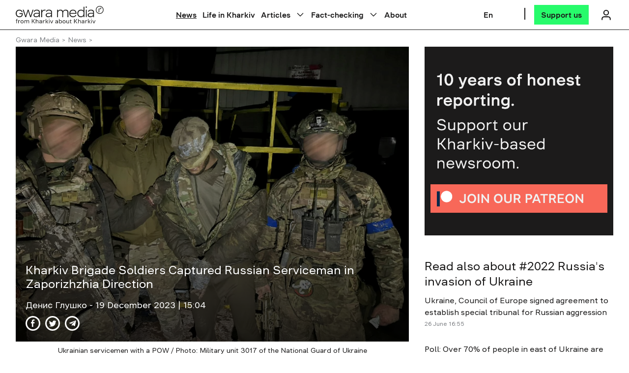

--- FILE ---
content_type: image/svg+xml
request_url: https://gwaramedia.com/wp-content/themes/gwara-media/img/logo_en.svg
body_size: 5743
content:
<svg width="143" height="28" viewBox="0 0 143 28" fill="none" xmlns="http://www.w3.org/2000/svg">
<path d="M9.83882 13.7626V12.8424L6.01641 12.8189V11.5683H11.2307V13.7626C11.2307 16.287 9.0367 18.0567 5.99293 18.0567C2.4067 18.0567 0 15.603 0 11.9933C0 8.43057 2.4067 5.97656 5.8044 5.97656C8.37615 5.97656 10.4051 7.36879 11.113 9.68088L9.67377 9.82245C9.15479 8.31248 7.64447 7.34496 5.8044 7.34496C3.25613 7.34496 1.50997 9.23269 1.50997 11.9933C1.50997 14.8009 3.30343 16.6883 6.04024 16.6883C8.25806 16.6883 9.83882 15.4849 9.83882 13.7626Z" fill="#1D1D1B"/>
<path d="M11.3672 6.11719H12.8772L16.1095 16.0268L19.3656 6.11719H20.7578L24.0136 16.0268L27.2459 6.11719H28.7559L24.7214 17.9142H23.3292L20.0496 7.95761L16.7938 17.9142H15.4016L11.3672 6.11719Z" fill="#1D1D1B"/>
<path d="M34.2674 12.2526C31.6722 12.2526 30.2092 13.1021 30.2092 14.5886C30.2092 15.9096 31.3418 16.7356 33.2057 16.7356C35.7066 16.7356 37.429 15.2726 37.429 13.1728V12.5593C36.391 12.3469 35.2111 12.2526 34.2674 12.2526ZM38.8685 17.9151H37.429V16.0277C36.4618 17.3019 34.881 18.0567 32.9225 18.0567C30.3508 18.0567 28.6992 16.7356 28.6992 14.6828C28.6992 12.4415 30.6812 11.0731 34.2201 11.0731C35.2111 11.0731 36.391 11.1674 37.429 11.3563V9.96402C37.429 8.31248 36.0605 7.29801 33.89 7.29801C32.0496 7.29801 30.752 8.02934 30.5162 9.23269L29.1239 9.09112C29.4544 7.15644 31.3183 5.97656 34.0078 5.97656C36.9808 5.97656 38.8685 7.43958 38.8685 9.77514V17.9151Z" fill="#1D1D1B"/>
<path d="M47.9669 7.51001C47.5895 7.36844 47.1886 7.32113 46.7635 7.32113C44.2864 7.32113 42.6348 9.23234 42.6348 12.0164V17.9151H41.1953V6.11813H42.6348V8.33596C43.5547 6.84947 45.065 5.97656 46.9289 5.97656C47.4714 5.97656 47.9669 6.04735 48.3916 6.18892L47.9669 7.51001Z" fill="#1D1D1B"/>
<path d="M53.994 12.2526C51.3988 12.2526 49.9358 13.1021 49.9358 14.5886C49.9358 15.9096 51.0683 16.7356 52.9322 16.7356C55.4332 16.7356 57.1555 15.2726 57.1555 13.1728V12.5593C56.1176 12.3469 54.9377 12.2526 53.994 12.2526ZM58.595 17.9151H57.1555V16.0277C56.1883 17.3019 54.6076 18.0567 52.6491 18.0567C50.0773 18.0567 48.4258 16.7356 48.4258 14.6828C48.4258 12.4415 50.4078 11.0731 53.9467 11.0731C54.9377 11.0731 56.1176 11.1674 57.1555 11.3563V9.96402C57.1555 8.31248 55.7871 7.29801 53.6166 7.29801C51.7762 7.29801 50.4786 8.02934 50.2427 9.23269L48.8505 9.09112C49.1809 7.15644 51.0448 5.97656 53.7343 5.97656C56.7073 5.97656 58.595 7.43958 58.595 9.77514V17.9151Z" fill="#1D1D1B"/>
<path d="M68.2712 7.98203C69.1676 6.73172 70.6306 5.97656 72.4002 5.97656C74.3584 5.97656 75.8211 6.89677 76.4112 8.43057C77.2603 6.89677 78.8414 5.97656 80.7995 5.97656C83.3948 5.97656 85.1171 7.58115 85.1171 10.011V17.9151H83.6541V10.2472C83.6541 8.47753 82.4038 7.32149 80.4929 7.32149C78.2513 7.32149 76.694 8.87876 76.694 11.1674V17.9151H75.2548V10.2472C75.2548 8.47753 73.9807 7.32149 72.0698 7.32149C69.8281 7.32149 68.2712 8.87876 68.2712 11.1674V17.9151H66.832V6.11813H68.2712V7.98203Z" fill="#1D1D1B"/>
<path d="M96.6953 11.2616C96.6245 8.92607 94.9491 7.29801 92.5189 7.29801C90.1599 7.29801 88.4607 8.85528 88.1779 11.2616H96.6953ZM92.637 18.0567C89.0981 18.0567 86.6914 15.603 86.6914 12.0168C86.6914 8.43057 89.0743 5.97656 92.4955 5.97656C96.0582 5.97656 98.3465 8.59562 98.111 12.4415H88.1541C88.3191 15.0367 90.0653 16.7356 92.6609 16.7356C94.5009 16.7356 96.0344 15.8862 96.5299 14.5647L97.9221 14.7066C97.2381 16.7825 95.1853 18.0567 92.637 18.0567Z" fill="#1D1D1B"/>
<path d="M105.626 7.34015C102.96 7.34015 101.096 9.22753 101.096 12.0355C101.096 14.7957 102.889 16.6835 105.532 16.6835C107.962 16.6835 109.566 15.1262 109.566 12.8138V9.67607C108.977 8.23654 107.466 7.34015 105.626 7.34015ZM109.566 16.0229C108.646 17.2967 107.16 18.0519 105.296 18.0519C101.945 18.0519 99.5859 15.5979 99.5859 12.0355C99.5859 8.44924 102.016 5.97175 105.461 5.97175C107.113 5.97175 108.575 6.53804 109.566 7.55251V1.39453H111.006V17.9103H109.566V16.0229Z" fill="#1D1D1B"/>
<path d="M113.366 6.11229H114.805V17.9093H113.366V6.11229ZM114.097 0.945312C114.71 0.945312 115.135 1.37002 115.135 1.98326C115.135 2.59685 114.71 3.04504 114.097 3.04504C113.483 3.04504 113.059 2.59685 113.059 1.98326C113.059 1.37002 113.483 0.945312 114.097 0.945312Z" fill="#1D1D1B"/>
<path d="M121.986 12.2526C119.391 12.2526 117.928 13.1021 117.928 14.5886C117.928 15.9096 119.061 16.7356 120.924 16.7356C123.425 16.7356 125.148 15.2726 125.148 13.1728V12.5593C124.11 12.3469 122.93 12.2526 121.986 12.2526ZM126.587 17.9151H125.148V16.0277C124.181 17.3019 122.6 18.0567 120.641 18.0567C118.07 18.0567 116.418 16.7356 116.418 14.6828C116.418 12.4415 118.4 11.0731 121.939 11.0731C122.93 11.0731 124.11 11.1674 125.148 11.3563V9.96402C125.148 8.31248 123.779 7.29801 121.609 7.29801C119.768 7.29801 118.471 8.02934 118.235 9.23269L116.843 9.09112C117.173 7.15644 119.037 5.97656 121.727 5.97656C124.7 5.97656 126.587 7.43958 126.587 9.77514V17.9151Z" fill="#1D1D1B"/>
<path d="M135.75 1.06873C132.818 1.06873 130.432 3.45476 130.432 6.38744C130.432 9.32013 132.818 11.7058 135.75 11.7058C138.683 11.7058 141.069 9.32013 141.069 6.38744C141.069 3.45476 138.683 1.06873 135.75 1.06873ZM135.75 12.673C132.285 12.673 129.465 9.85313 129.465 6.38744C129.465 2.92141 132.285 0.101562 135.75 0.101562C139.216 0.101562 142.036 2.92141 142.036 6.38744C142.036 9.85313 139.216 12.673 135.75 12.673Z" fill="#1D1D1B"/>
<path d="M137.151 4.26106V2.83203H138.044V5.10627H135.055V10.2147H134.055V4.26106H137.151Z" fill="#1D1D1B"/>
<path d="M126.057 27.8282L123.988 22.8789H124.879L126.493 26.8878L128.096 22.8789H128.987L126.928 27.8282H126.057Z" fill="#1D1D1B"/>
<path d="M122.176 21.5711C122.077 21.4655 122.027 21.3335 122.027 21.1751C122.027 21.0168 122.077 20.8881 122.176 20.7891C122.275 20.6901 122.403 20.6406 122.562 20.6406C122.72 20.6406 122.849 20.6901 122.948 20.7891C123.053 20.8881 123.106 21.0168 123.106 21.1751C123.106 21.3335 123.053 21.4655 122.948 21.5711C122.849 21.6701 122.72 21.7196 122.562 21.7196C122.403 21.7196 122.275 21.6701 122.176 21.5711ZM122.146 27.8269V22.8777H122.978V27.8269H122.146Z" fill="#1D1D1B"/>
<path d="M120.045 27.8274L118.323 25.6299L117.64 25.7487V27.8274H116.809V20.8984H117.64V25.0459L118.353 24.9172L119.897 22.8781H120.907L119.026 25.3033L121.085 27.8274H120.045Z" fill="#1D1D1B"/>
<path d="M115.675 22.9175L115.437 23.65C115.279 23.5972 115.114 23.5708 114.942 23.5708C114.48 23.5708 114.104 23.7358 113.814 24.0657C113.524 24.3957 113.378 24.8246 113.378 25.3525V27.8271H112.547V22.8779H113.378V23.6401C113.787 23.0858 114.348 22.8086 115.061 22.8086C115.292 22.8086 115.497 22.8449 115.675 22.9175Z" fill="#1D1D1B"/>
<path d="M110.922 24.4221V27.8271H110.08V27.1837C109.645 27.6589 109.064 27.8964 108.338 27.8964C107.797 27.8964 107.365 27.7644 107.042 27.5005C106.725 27.2365 106.566 26.8835 106.566 26.4413C106.566 25.9596 106.768 25.5835 107.17 25.3129C107.579 25.0358 108.153 24.8972 108.893 24.8972C109.256 24.8972 109.651 24.9302 110.08 24.9962V24.5309C110.08 24.2274 109.965 23.9898 109.734 23.8182C109.503 23.6467 109.186 23.5609 108.784 23.5609C108.441 23.5609 108.157 23.6269 107.932 23.7589C107.715 23.8842 107.586 24.0591 107.546 24.2835L106.745 24.1944C106.811 23.772 107.032 23.4355 107.408 23.1847C107.784 22.934 108.262 22.8086 108.843 22.8086C109.477 22.8086 109.981 22.9538 110.358 23.2441C110.734 23.5345 110.922 23.9271 110.922 24.4221ZM110.08 25.6792C109.671 25.5934 109.285 25.5505 108.922 25.5505C108.447 25.5505 108.081 25.6231 107.824 25.7682C107.566 25.9134 107.437 26.1213 107.437 26.3919C107.437 26.6228 107.533 26.8076 107.725 26.9462C107.923 27.0781 108.193 27.1441 108.536 27.1441C108.998 27.1441 109.371 27.0287 109.655 26.7977C109.938 26.5601 110.08 26.2566 110.08 25.887V25.6792Z" fill="#1D1D1B"/>
<path d="M101.703 20.8984V23.5215C102.112 23.0464 102.656 22.8088 103.336 22.8088C103.897 22.8088 104.349 22.9738 104.692 23.3038C105.042 23.6337 105.217 24.0726 105.217 24.6203V27.8274H104.385V24.7688C104.385 24.4058 104.27 24.1155 104.039 23.8977C103.814 23.6799 103.511 23.571 103.128 23.571C102.706 23.571 102.362 23.7063 102.099 23.9769C101.835 24.2408 101.703 24.5873 101.703 25.0162V27.8274H100.871V20.8984H101.703Z" fill="#1D1D1B"/>
<path d="M98.7004 27.8274L96.2159 24.65L95.2656 24.8083V27.8274H94.3945V20.8984H95.2656V24.0264L96.2356 23.8581L98.4529 20.8984H99.4923L96.9186 24.2837L99.7595 27.8274H98.7004Z" fill="#1D1D1B"/>
<path d="M88.2458 26.9475V23.582H87.3945V22.9485C87.8301 22.9485 88.1105 22.8726 88.2359 22.7209C88.3679 22.5625 88.4339 22.2193 88.4339 21.6914H89.0674V22.8792H90.275V23.582H89.0674V26.7099C89.0674 26.8617 89.1202 26.9805 89.2258 27.0663C89.3313 27.1455 89.4765 27.1851 89.6613 27.1851C89.8395 27.1851 90.0572 27.1488 90.3146 27.0762L90.374 27.7394C90.0176 27.845 89.6844 27.8978 89.3742 27.8978C89.0245 27.8978 88.7473 27.812 88.5428 27.6404C88.3448 27.4688 88.2458 27.2379 88.2458 26.9475Z" fill="#1D1D1B"/>
<path d="M85.4358 27.8282V27.1848C85.0267 27.6599 84.479 27.8974 83.7927 27.8974C83.2384 27.8974 82.7863 27.7391 82.4366 27.4223C82.0935 27.1056 81.9219 26.6865 81.9219 26.1652V22.8789H82.7533V26.0167C82.7533 26.3599 82.8655 26.6337 83.0899 26.8383C83.3209 27.0363 83.6211 27.1353 83.9907 27.1353C84.4262 27.1353 84.7759 27.0033 85.0399 26.7393C85.3039 26.4688 85.4358 26.119 85.4358 25.6901V22.8789H86.2673V27.8282H85.4358Z" fill="#1D1D1B"/>
<path d="M76.3648 27.1837C75.9028 26.7086 75.6719 26.0982 75.6719 25.3525C75.6719 24.6068 75.9028 23.9964 76.3648 23.5213C76.8333 23.0462 77.4338 22.8086 78.1663 22.8086C78.8922 22.8086 79.4861 23.0462 79.948 23.5213C80.4166 23.9964 80.6508 24.6068 80.6508 25.3525C80.6508 26.0982 80.4166 26.7086 79.948 27.1837C79.4861 27.6589 78.8922 27.8964 78.1663 27.8964C77.4338 27.8964 76.8333 27.6589 76.3648 27.1837ZM76.9884 24.0855C76.6914 24.4089 76.5429 24.8312 76.5429 25.3525C76.5429 25.8738 76.6914 26.2995 76.9884 26.6294C77.2919 26.9528 77.6846 27.1144 78.1663 27.1144C78.648 27.1144 79.0374 26.9528 79.3343 26.6294C79.6313 26.2995 79.7798 25.8738 79.7798 25.3525C79.7798 24.8312 79.6313 24.4089 79.3343 24.0855C79.0374 23.7556 78.648 23.5906 78.1663 23.5906C77.6846 23.5906 77.2919 23.7556 76.9884 24.0855Z" fill="#1D1D1B"/>
<path d="M70.7104 20.8984V23.5314C71.1195 23.0497 71.6738 22.8088 72.3733 22.8088C73.0662 22.8088 73.6304 23.0464 74.066 23.5215C74.5081 23.9901 74.7292 24.5939 74.7292 25.333C74.7292 26.0919 74.4982 26.7089 74.0363 27.184C73.5743 27.6591 72.9804 27.8967 72.2545 27.8967C71.5617 27.8967 70.9974 27.6789 70.5619 27.2434L70.4134 27.8274H69.8789V20.8984H70.7104ZM70.7104 26.2634C70.8226 26.5274 71.0073 26.7353 71.2647 26.887C71.5287 27.0388 71.8289 27.1147 72.1655 27.1147C72.667 27.1147 73.0728 26.953 73.383 26.6297C73.6997 26.2997 73.8581 25.8708 73.8581 25.3429C73.8581 24.8215 73.7063 24.3992 73.4028 24.0759C73.0992 23.7525 72.7033 23.5908 72.215 23.5908C71.7662 23.5908 71.4033 23.7261 71.1261 23.9967C70.849 24.2606 70.7104 24.6071 70.7104 25.036V26.2634Z" fill="#1D1D1B"/>
<path d="M68.2538 24.4221V27.8271H67.4124V27.1837C66.9769 27.6589 66.3962 27.8964 65.6703 27.8964C65.1292 27.8964 64.6969 27.7644 64.3736 27.5005C64.0568 27.2365 63.8984 26.8835 63.8984 26.4413C63.8984 25.9596 64.0997 25.5835 64.5022 25.3129C64.9114 25.0358 65.4855 24.8972 66.2246 24.8972C66.5875 24.8972 66.9835 24.9302 67.4124 24.9962V24.5309C67.4124 24.2274 67.2969 23.9898 67.066 23.8182C66.835 23.6467 66.5182 23.5609 66.1157 23.5609C65.7726 23.5609 65.4888 23.6269 65.2644 23.7589C65.0467 23.8842 64.918 24.0591 64.8784 24.2835L64.0766 24.1944C64.1426 23.772 64.3637 23.4355 64.7398 23.1847C65.116 22.934 65.5944 22.8086 66.1751 22.8086C66.8086 22.8086 67.3134 22.9538 67.6896 23.2441C68.0657 23.5345 68.2538 23.9271 68.2538 24.4221ZM67.4124 25.6792C67.0033 25.5934 66.6172 25.5505 66.2543 25.5505C65.7792 25.5505 65.4129 25.6231 65.1555 25.7682C64.8982 25.9134 64.7695 26.1213 64.7695 26.3919C64.7695 26.6228 64.8652 26.8076 65.0566 26.9462C65.2545 27.0781 65.5251 27.1441 65.8682 27.1441C66.3302 27.1441 66.703 27.0287 66.9868 26.7977C67.2705 26.5601 67.4124 26.2566 67.4124 25.887V25.6792Z" fill="#1D1D1B"/>
<path d="M57.6352 27.8282L55.5664 22.8789H56.4573L58.0707 26.8878L59.6743 22.8789H60.5652L58.5063 27.8282H57.6352Z" fill="#1D1D1B"/>
<path d="M53.7579 21.5711C53.6589 21.4655 53.6094 21.3335 53.6094 21.1751C53.6094 21.0168 53.6589 20.8881 53.7579 20.7891C53.8568 20.6901 53.9855 20.6406 54.1439 20.6406C54.3023 20.6406 54.431 20.6901 54.5299 20.7891C54.6355 20.8881 54.6883 21.0168 54.6883 21.1751C54.6883 21.3335 54.6355 21.4655 54.5299 21.5711C54.431 21.6701 54.3023 21.7196 54.1439 21.7196C53.9855 21.7196 53.8568 21.6701 53.7579 21.5711ZM53.7282 27.8269V22.8777H54.5596V27.8269H53.7282Z" fill="#1D1D1B"/>
<path d="M51.6274 27.8274L49.9051 25.6299L49.2221 25.7487V27.8274H48.3906V20.8984H49.2221V25.0459L49.9348 24.9172L51.479 22.8781H52.4886L50.6079 25.3033L52.6668 27.8274H51.6274Z" fill="#1D1D1B"/>
<path d="M47.2568 22.9175L47.0193 23.65C46.8609 23.5972 46.6959 23.5708 46.5243 23.5708C46.0624 23.5708 45.6863 23.7358 45.3959 24.0657C45.1056 24.3957 44.9604 24.8246 44.9604 25.3525V27.8271H44.1289V22.8779H44.9604V23.6401C45.3695 23.0858 45.9304 22.8086 46.6431 22.8086C46.8741 22.8086 47.0787 22.8449 47.2568 22.9175Z" fill="#1D1D1B"/>
<path d="M42.5038 24.4221V27.8271H41.6624V27.1837C41.2269 27.6589 40.6462 27.8964 39.9203 27.8964C39.3792 27.8964 38.9469 27.7644 38.6236 27.5005C38.3068 27.2365 38.1484 26.8835 38.1484 26.4413C38.1484 25.9596 38.3497 25.5835 38.7522 25.3129C39.1614 25.0358 39.7355 24.8972 40.4746 24.8972C40.8375 24.8972 41.2335 24.9302 41.6624 24.9962V24.5309C41.6624 24.2274 41.5469 23.9898 41.316 23.8182C41.085 23.6467 40.7682 23.5609 40.3657 23.5609C40.0226 23.5609 39.7388 23.6269 39.5144 23.7589C39.2967 23.8842 39.168 24.0591 39.1284 24.2835L38.3266 24.1944C38.3926 23.772 38.6137 23.4355 38.9898 23.1847C39.366 22.934 39.8444 22.8086 40.4251 22.8086C41.0586 22.8086 41.5634 22.9538 41.9396 23.2441C42.3157 23.5345 42.5038 23.9271 42.5038 24.4221ZM41.6624 25.6792C41.2533 25.5934 40.8672 25.5505 40.5043 25.5505C40.0292 25.5505 39.6629 25.6231 39.4055 25.7682C39.1482 25.9134 39.0195 26.1213 39.0195 26.3919C39.0195 26.6228 39.1152 26.8076 39.3066 26.9462C39.5045 27.0781 39.7751 27.1441 40.1182 27.1441C40.5802 27.1441 40.953 27.0287 41.2368 26.7977C41.5205 26.5601 41.6624 26.2566 41.6624 25.887V25.6792Z" fill="#1D1D1B"/>
<path d="M33.2807 20.8984V23.5215C33.6898 23.0464 34.2343 22.8088 34.9139 22.8088C35.4749 22.8088 35.9269 22.9738 36.27 23.3038C36.6198 23.6337 36.7947 24.0726 36.7947 24.6203V27.8274H35.9632V24.7688C35.9632 24.4058 35.8477 24.1155 35.6167 23.8977C35.3924 23.6799 35.0888 23.571 34.7061 23.571C34.2837 23.571 33.9406 23.7063 33.6766 23.9769C33.4127 24.2408 33.2807 24.5873 33.2807 25.0162V27.8274H32.4492V20.8984H33.2807Z" fill="#1D1D1B"/>
<path d="M30.2824 27.8274L27.7979 24.65L26.8476 24.8083V27.8274H25.9766V20.8984H26.8476V24.0264L27.8177 23.8581L30.035 20.8984H31.0743L28.5007 24.2837L31.3416 27.8274H30.2824Z" fill="#1D1D1B"/>
<path d="M14.8276 22.8779V23.5213C15.2301 23.0462 15.7679 22.8086 16.441 22.8086C16.8238 22.8086 17.157 22.8911 17.4408 23.0561C17.7311 23.221 17.9423 23.4487 18.0743 23.7391C18.4702 23.1187 19.0608 22.8086 19.8461 22.8086C20.3872 22.8086 20.8195 22.967 21.1428 23.2837C21.4728 23.5939 21.6377 24.003 21.6377 24.5111V27.8271H20.8063V24.6596C20.8063 24.3297 20.7007 24.0657 20.4895 23.8677C20.2783 23.6698 19.9946 23.5708 19.6382 23.5708C19.2225 23.5708 18.8827 23.7061 18.6187 23.9766C18.3613 24.2406 18.2327 24.587 18.2327 25.016V27.8271H17.4012V24.6596C17.4012 24.3297 17.2956 24.0657 17.0844 23.8677C16.8733 23.6698 16.5895 23.5708 16.2332 23.5708C15.8174 23.5708 15.4776 23.7061 15.2136 23.9766C14.9562 24.2406 14.8276 24.587 14.8276 25.016V27.8271H13.9961V22.8779H14.8276Z" fill="#1D1D1B"/>
<path d="M8.43899 27.1837C7.97706 26.7086 7.74609 26.0982 7.74609 25.3525C7.74609 24.6068 7.97706 23.9964 8.43899 23.5213C8.90752 23.0462 9.50803 22.8086 10.2405 22.8086C10.9664 22.8086 11.5603 23.0462 12.0222 23.5213C12.4908 23.9964 12.725 24.6068 12.725 25.3525C12.725 26.0982 12.4908 26.7086 12.0222 27.1837C11.5603 27.6589 10.9664 27.8964 10.2405 27.8964C9.50803 27.8964 8.90752 27.6589 8.43899 27.1837ZM9.06259 24.0855C8.76564 24.4089 8.61716 24.8312 8.61716 25.3525C8.61716 25.8738 8.76564 26.2995 9.06259 26.6294C9.36615 26.9528 9.75879 27.1144 10.2405 27.1144C10.7222 27.1144 11.1116 26.9528 11.4085 26.6294C11.7055 26.2995 11.854 25.8738 11.854 25.3525C11.854 24.8312 11.7055 24.4089 11.4085 24.0855C11.1116 23.7556 10.7222 23.5906 10.2405 23.5906C9.75879 23.5906 9.36615 23.7556 9.06259 24.0855Z" fill="#1D1D1B"/>
<path d="M7.17871 22.9175L6.94114 23.65C6.78277 23.5972 6.61779 23.5708 6.44622 23.5708C5.98429 23.5708 5.60815 23.7358 5.31779 24.0657C5.02743 24.3957 4.88226 24.8246 4.88226 25.3525V27.8271H4.05078V22.8779H4.88226V23.6401C5.29139 23.0858 5.85231 22.8086 6.565 22.8086C6.79597 22.8086 7.00054 22.8449 7.17871 22.9175Z" fill="#1D1D1B"/>
<path d="M0.924959 22.0258C0.924959 21.6563 1.03054 21.3659 1.24171 21.1548C1.45948 20.937 1.75313 20.8281 2.12268 20.8281C2.39324 20.8281 2.70339 20.8809 3.05314 20.9865L2.99375 21.6497C2.73638 21.5771 2.52852 21.5408 2.37014 21.5408C2.17217 21.5408 2.01709 21.5969 1.90491 21.7091C1.79933 21.8147 1.74653 21.9632 1.74653 22.1545V22.8771H2.95415V23.5799H1.74653V27.8264H0.924959L0.91506 23.5799H0.113281L0.12318 22.8771H0.924959V22.0258Z" fill="#1D1D1B"/>
</svg>
